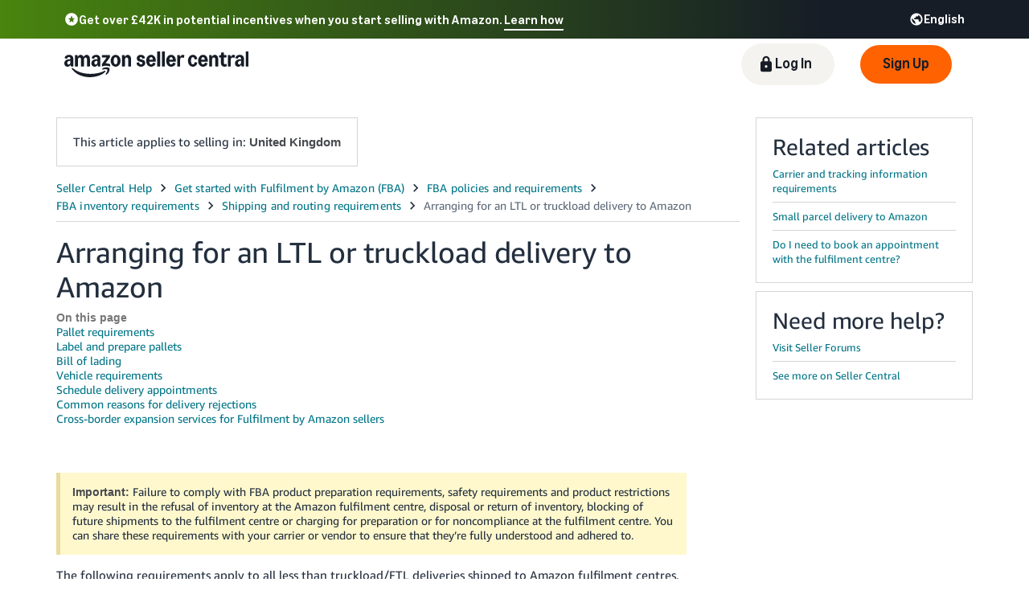

--- FILE ---
content_type: image/svg+xml
request_url: https://m.media-amazon.com/images/G/01/sp-marketing-toolkit/guides/design/iconography/utility/social_linkedin-white.svg
body_size: 284
content:
<?xml version="1.0" encoding="UTF-8"?>
<svg width="24px" height="24px" viewBox="0 0 24 24" version="1.1" xmlns="http://www.w3.org/2000/svg" xmlns:xlink="http://www.w3.org/1999/xlink">
    <title>social_linkedin-white</title>
    <g id="social_linkedin-white" stroke="none" stroke-width="1" fill="none" fill-rule="evenodd">
        <g transform="translate(1.000000, 1.000000)" fill="#FFFFFF" fill-rule="nonzero" id="Shape">
            <path d="M11,0 C17.0751,0 22,4.92487 22,11 C22,17.0751 17.0751,22 11,22 C4.92487,22 0,17.0751 0,11 C0,4.92487 4.92487,0 11,0 Z M8.09245,8.51207 L5.46392,8.51207 L5.46392,16.4202 L8.09245,16.4202 L8.09245,8.51207 Z M14.5456,8.32638 C13.1485,8.32638 12.5253,9.095 12.1759,9.6327 L12.1759,8.51207 L9.5462,8.51207 C9.5549,8.6934 9.5593,9.2586 9.561,10.0092 L9.5617,10.4358 C9.5618,10.5095 9.5618,10.5845 9.5619,10.6606 L9.5619,11.1289 C9.5618,11.2087 9.5618,11.2894 9.5617,11.3706 L9.5611,11.8645 C9.5585,13.6949 9.5496,15.6893 9.547,16.2597 L9.5462,16.42 L12.1757,16.42 L12.1757,12.0034 C12.1757,11.7663 12.1936,11.5316 12.2628,11.3626 C12.4534,10.8896 12.885,10.4012 13.6115,10.4012 C14.5635,10.4012 14.9431,11.1267 14.9431,12.1891 L14.9431,16.4202 L17.5724,16.4202 L17.5724,11.8851 C17.5724,9.4566 16.2755,8.32638 14.5456,8.32638 Z M6.79554,4.70017 C5.89609,4.70017 5.30764,5.29058 5.30764,6.06629 C5.30764,6.82554 5.87903,7.43301 6.76103,7.43301 L6.77808,7.43301 C7.69518,7.43301 8.26539,6.82554 8.26539,6.06629 C8.24794,5.29058 7.69518,4.70017 6.79554,4.70017 Z"></path>
        </g>
    </g>
</svg>